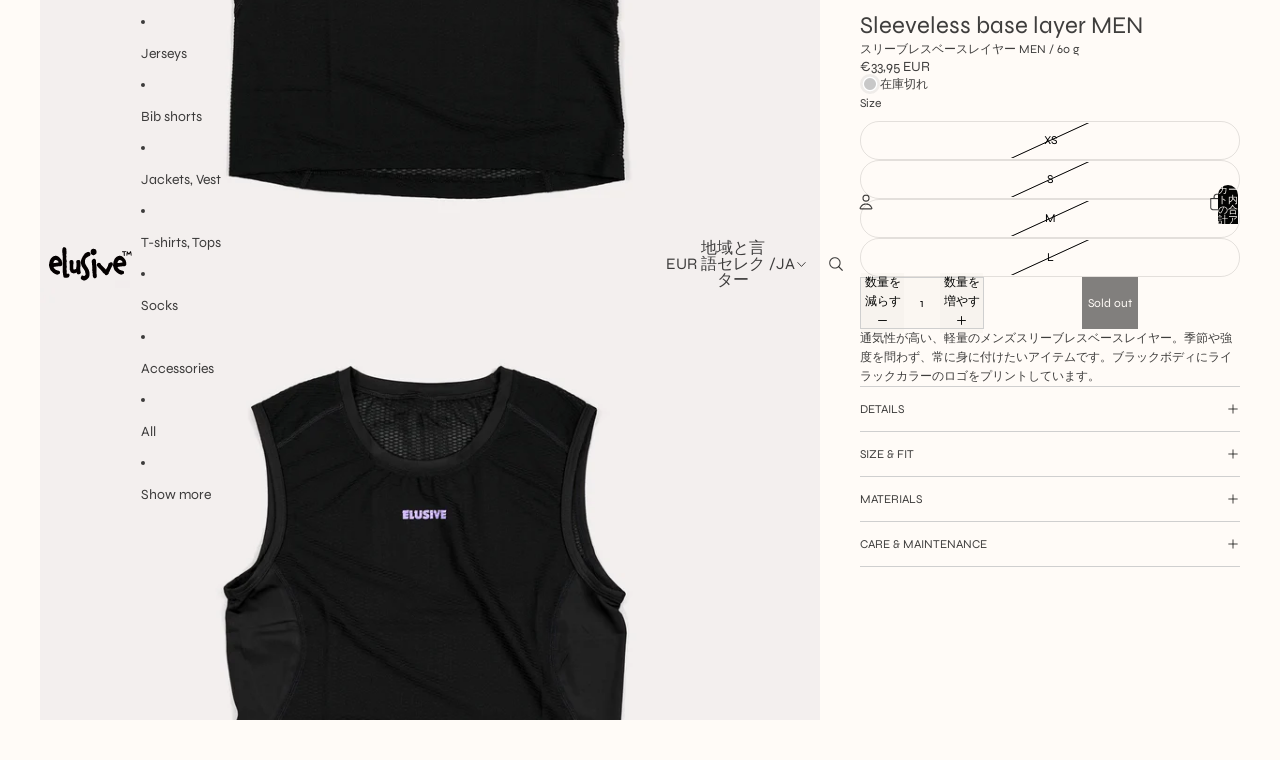

--- FILE ---
content_type: image/svg+xml
request_url: https://www.elusive.cc/cdn/shop/files/hw-logo.svg?height=48&v=1706791956
body_size: 1417
content:
<?xml version="1.0" encoding="utf-8"?>
<!-- Generator: Adobe Illustrator 28.0.0, SVG Export Plug-In . SVG Version: 6.00 Build 0)  -->
<svg version="1.1" id="レイヤー_1" xmlns="http://www.w3.org/2000/svg" xmlns:xlink="http://www.w3.org/1999/xlink" x="0px"
	 y="0px" viewBox="0 0 146.4 69.97" style="enable-background:new 0 0 146.4 69.97;" xml:space="preserve">
<style type="text/css">
	.st0{fill:#040000;}
</style>
<g>
	<g>
		<path class="st0" d="M124.65,17.54c-0.72,0.13-1.4,0.02-2.11,0.08c-0.07,0.14-0.04,0.37-0.06,0.53l0.02,0.04
			c-0.13,1.08,0.05,2.47,0.07,3.55c0.01,0.44,0.31,0.71-0.06,1.19c-0.02,0.34-0.25,0.53-0.6,0.57c-0.85-0.15-0.46-0.81-0.77-1.3
			c0.09-0.48-0.08-1.06,0.02-1.54c-0.07-0.83-0.02-2.01-0.04-2.83c-0.13-0.04-0.21,0.01-0.25,0.01c0.02-0.02-0.46,0.02-0.46,0.02
			c-0.04-0.01-0.07-0.02-0.17-0.02c-0.7,0-1.56,0.19-1.59-0.54c-0.02-0.57,0.26-0.86,0.71-1.04c0.86,0.02,1.76,0.11,2.49-0.01
			c0.83-0.09,1.79,0.05,2.7-0.01l0.28,0.18C125.24,16.9,124.94,17.37,124.65,17.54z"/>
		<path class="st0" d="M132.31,22.85l-0.5,0.18c-0.63-0.22-0.65-0.68-0.59-0.96c-0.04-0.47-0.08-0.92-0.11-1.38
			c-0.18-0.29-0.13-1.24-0.31-1.51l-0.06-0.44c-0.13,0.21-0.22,0.41-0.44,0.66c-0.06,0.26-0.66,1.03-0.84,1.2
			c-0.01,0.01-0.07-0.04-0.07-0.01c0.22,0.51-0.21,0.73-0.54,0.93c-0.62-0.2-0.73-0.64-1.05-0.85c-0.2-0.19-0.8-0.93-1.01-1.18
			c-0.01,0.07-0.04,0.14-0.07,0.22c-0.17,0.8-0.25,2.47-0.53,3.09c-0.17,0.08-0.18,0.09-0.19,0.09l-0.08,0.06
			c-0.06,0.04-0.38,0.2-0.67-0.12c-0.39-0.25-0.14-1.04-0.18-1.22c0.07-0.28,0.45-3.47,0.4-3.62c-0.13-0.38-0.25-0.65,0.04-1.01
			c0.19-0.33,0.66-0.66,1.2-0.18c0.32,0.37,0.39,0.67,0.59,1.07c0.2,0.29,1.04,1.3,1.27,1.56c0.25-0.32,1.32-1.88,1.42-2.18
			c0.11-0.35,0.21-0.67,0.63-0.83c0.47-0.18,0.78,0.06,1.06,0.37c0.59,0.64,0.21,1.27,0.46,1.9c0.07,0.74,0.45,1.91,0.35,2.7
			C132.66,21.84,132.55,22.5,132.31,22.85z"/>
	</g>
	<g>
		<path class="st0" d="M30.51,37.8l-1.06,0.45c-2.92-0.1-7.29,0.6-10.11,1.11c0.3,0.7,0.8,1.36,1.06,2.01
			c0.91,0.85,1.76,1.81,2.77,2.46c0.6,0,1.01,0.1,1.46,0.45c0.3,0,0.7,0.05,1.01,0.2l1.01,0.25c1.11,0.7,2.62,0.8,2.16,3.07
			c-0.05,0.25-0.1,0.6-0.2,0.8c-0.45,0.85-1.26,0.85-2.01,1.26l-1.31,0.7c-3.62-0.15-6.29-2.51-8.75-4.98
			c-0.5-0.5-1.16-1.06-1.51-1.66c-0.15-0.25-0.25-0.55-0.35-0.8c-0.6-1.56-1.31-2.97-1.51-4.58c-0.05-0.45-0.3-0.8-0.4-1.16
			c0.4-4.68,1.06-9.71,5.03-12.72c2.57-1.96,6.14-2.46,8.8-0.25c0.6,0.6,1.66,1.26,2.11,1.96c0.8,1.26,2.11,2.16,2.41,3.62
			c0.1,0.25,0.15,0.5,0.15,0.7c0.15,0.35,0.35,0.65,0.4,1.01C31.67,31.71,33.08,37.34,30.51,37.8z M25.58,30.45
			c-0.5-0.96-2.77-1.21-3.77-1.31c-1.51,0.55-2.36,3.07-2.62,4.58c1.66-0.3,5.68-0.45,7.34-1.01
			C26.79,32.16,26.04,30.76,25.58,30.45z"/>
		<path class="st0" d="M42.62,51.18c0.1,1.41-0.85,3.07-2.16,3.52c-0.8,0.2-2.26,0.45-3.62,0.35c-1.21-0.05-2.36-0.3-2.87-0.96
			c-0.85-3.87-1.11-5.63-1.06-9.46c0.1-3.87-0.2-7.8-0.15-11.82c0.2-5.38-0.05-10.71-0.7-16.09c0.2-1.46,0-2.67,0.25-3.82
			c0.15-0.8,0.55-1.56,1.51-2.36c1.51-0.2,2.57,0.2,3.17,0.8c0.85,0.7,1.16,1.86,1.11,2.67c-0.1,0.35-0.15,0.85-0.1,1.26
			c0.3,0.5-0.1,0,0.4,1.36c-0.15,2.26-0.8,5.03-0.35,7.09c0.15,0.5,0.1,1.26-0.25,2.06c0.4,1.51-0.15,3.02,0.7,4.48
			c-0.1,2.77-0.5,5.68,0.05,8.35c-0.2,2.21-0.5,4.78,0.15,7.49c-0.7,1.11-0.15,1.36-0.1,2.56v0.1c0.3,1.36,1.56,0.15,2.51,0.25
			C41.76,49.16,42.57,50.12,42.62,51.18z"/>
		<path class="st0" d="M58.12,40.97c0,0.5-0.05,0.96,0,1.41c0,0.96,0.05,2.16,0.35,3.02l-0.05,0.55c0.65,0.85,0.55,1.91-0.3,3.12
			c-0.8,0.65-2.36,1.76-4.33,0.5c-0.45-0.65-0.65-1.21-0.75-1.66c0,0-0.2-0.3-0.2-0.7c-1.31,0.96-2.92,1.56-4.83,1.46l-1.01-0.5
			c-0.5-0.05-1.01-0.25-1.41-0.6c-1.51-0.25-1.71-1.66-1.81-2.82c0.05,0,0.05,0.05,0.05,0c0.05,0-0.1-0.15-0.7-0.85
			c-0.35-2.36-0.3-9.56-0.5-12.22c-0.1-1.36,0.75-2.06,1.76-2.62c1.21-0.3,3.02,0.35,3.47,1.41l0.6,1.46
			c-0.25,2.06-0.75,9.05-0.15,11.01c0.35,0.15,1.56-0.05,1.91-0.1c0.55-0.25,1.56-0.3,1.81-0.8c0.7-1.26,0.5-6.99,0.65-8.25
			c-0.4-1.46-0.6-2.26,0.2-3.72c1.66-1.21,4.48-1.96,5.33,0.91c0.05,1.76,0.7,3.12,0.3,4.93C58.63,36.44,58.12,40.56,58.12,40.97z"
			/>
		<path class="st0" d="M68.31,25.12c-0.15,0.35-1.26,0.65-1.51,0.96c-0.91,0.91-2.26,3.67-1.86,5.28c-0.2,2.92,1.31,5.23,2.97,7.75
			c1.76,2.72,3.67,5.58,3.67,9.61c0,0.7-0.05,1.46-0.15,3.22c-0.55,1.86-0.2,2.16-2.57,4.53c-1.86,1.96-5.08,3.57-7.54,1.81
			c-1.66-0.7-2.46-1.71-2.46-2.92c0.45-1.51,0.5-2.26,1.41-3.37c1.31-0.8,3.02,0.8,3.42,0.5c0.86-0.15,2.01-1.31,2.21-2.36
			c0.05-0.3,0.15-1.61-0.45-2.41c-0.15-2.31-1.56-4.38-2.97-6.34c-0.91-1.31-1.86-2.56-2.46-3.92c-0.8-3.87-1.71-3.52-0.65-7.9
			c0.91-3.57,3.22-6.94,5.43-9.86c2.82-1.76,6.29-4.73,8.35,0.65C72.93,24.47,70.37,22.91,68.31,25.12z"/>
		<path class="st0" d="M81.08,20.24c-1.66,1.01-2.41,1.86-3.47,1.96c-0.65,0.05-1.36-0.15-2.36-0.7c-0.45-0.25-1.01-0.6-1.61-1.41
			c-0.65-1.66-0.8-4.02,0.4-5.73c0.55-1.01,1.26-1.46,2.87-1.46c2.72,0,3.92,0.15,4.78,3.27C82.08,17.63,81.68,19.09,81.08,20.24z
			 M79.57,55.75c-0.5,0.05-1.06,0-1.56-0.15c-1.51-1.26-2.01-3.67-1.91-5.28c0.1-1.36,0.2-1.46-0.45-2.72
			c0.35-1.51,0.25-1.36-0.05-2.82c0.45-5.23-0.55-9.3-0.91-14.48c0.45-1.21,1.86-2.82,3.32-2.97c1.06-0.15,2.16,0.45,2.87,2.51
			c0.1,1.56-0.2,1.31,0.4,2.82l-0.3,0.5c0.15,2.06,0.15,4.12,0.65,6.14c-0.2,3.42,0.55,5.78,0.05,9.25c0.15,1.36,0.4,2.62,0.3,4.02
			C82.23,54.39,81.08,55.55,79.57,55.75z"/>
		<path class="st0" d="M103.59,39.21c-0.65,1.91-2.01,3.52-2.46,5.48c-0.4,1.76-2.16,2.62-1.71,4.38c-1.26,1.66-3.57,2.97-4.88,1.86
			c-1.86-2.92-3.07-1.96-4.53-4.93c-2.62-2.77-4.98-5.33-7.69-8.3c-0.8-0.96-0.05-4.78,3.07-4.48c1.66,0.15,2.41,1.36,3.02,2.77
			c2.16,2.41,4.78,4.58,6.94,6.99c1.76-2.56,3.17-5.23,3.77-8.5c0.86-0.8,1.96-1.76,2.97-2.01c1.51-0.3,2.92,0.5,3.47,2.36
			C105.5,37.14,104.55,37.55,103.59,39.21z"/>
		<path class="st0" d="M123.31,37.8l-1.06,0.45c-2.92-0.1-7.29,0.6-10.11,1.11c0.3,0.7,0.8,1.36,1.06,2.01
			c0.91,0.85,1.76,1.81,2.77,2.46c0.6,0,1.01,0.1,1.46,0.45c0.3,0,0.7,0.05,1.01,0.2l1.01,0.25c1.11,0.7,2.62,0.8,2.16,3.07
			c-0.05,0.25-0.1,0.6-0.2,0.8c-0.45,0.85-1.26,0.85-2.01,1.26l-1.31,0.7c-3.62-0.15-6.29-2.51-8.75-4.98
			c-0.5-0.5-1.16-1.06-1.51-1.66c-0.15-0.25-0.25-0.55-0.35-0.8c-0.6-1.56-1.31-2.97-1.51-4.58c-0.05-0.45-0.3-0.8-0.4-1.16
			c0.4-4.68,1.06-9.71,5.03-12.72c2.56-1.96,6.14-2.46,8.8-0.25c0.6,0.6,1.66,1.26,2.11,1.96c0.8,1.26,2.11,2.16,2.41,3.62
			c0.1,0.25,0.15,0.5,0.15,0.7c0.15,0.35,0.35,0.65,0.4,1.01C124.46,31.71,125.87,37.34,123.31,37.8z M118.38,30.45
			c-0.5-0.96-2.77-1.21-3.77-1.31c-1.51,0.55-2.36,3.07-2.62,4.58c1.66-0.3,5.68-0.45,7.34-1.01
			C119.58,32.16,118.83,30.76,118.38,30.45z"/>
	</g>
</g>
</svg>


--- FILE ---
content_type: text/javascript
request_url: https://www.elusive.cc/cdn/shop/t/55/assets/variant-picker.js?v=124079696159966615681768634578
body_size: 1711
content:
import{Component}from"@theme/component";import{VariantSelectedEvent,VariantUpdateEvent}from"@theme/events";import{morph,MORPH_OPTIONS}from"@theme/morph";import{yieldToMainThread,getViewParameterValue,ResizeNotifier}from"@theme/utilities";export default class VariantPicker extends Component{#pendingRequestUrl;#abortController;#checkedIndices=[];#radios=[];#resizeObserver=new ResizeNotifier(()=>this.updateVariantPickerCss());connectedCallback(){super.connectedCallback(),(this.refs.fieldsets||[]).forEach(fieldset=>{const radios=Array.from(fieldset?.querySelectorAll("input")??[]);this.#radios.push(radios);const initialCheckedIndex=radios.findIndex(radio=>radio.dataset.currentChecked==="true");initialCheckedIndex!==-1&&this.#checkedIndices.push([initialCheckedIndex])}),this.addEventListener("change",this.variantChanged.bind(this)),this.#resizeObserver.observe(this)}disconnectedCallback(){super.disconnectedCallback(),this.#resizeObserver.disconnect()}variantChanged(event){if(!(event.target instanceof HTMLElement))return;const selectedOption=event.target instanceof HTMLSelectElement?event.target.options[event.target.selectedIndex]:event.target;if(!selectedOption)return;this.updateSelectedOption(event.target),this.dispatchEvent(new VariantSelectedEvent({id:selectedOption.dataset.optionValueId??""}));const isOnProductPage=this.dataset.templateProductMatch==="true"&&!event.target.closest("product-card")&&!event.target.closest("quick-add-dialog"),currentUrl=this.dataset.productUrl?.split("?")[0],newUrl=selectedOption.dataset.connectedProductUrl,loadsNewProduct=isOnProductPage&&!!newUrl&&newUrl!==currentUrl,isOnFeaturedProductSection=!!this.closest("featured-product-information"),morphElementSelector=loadsNewProduct?"main":isOnFeaturedProductSection?"featured-product-information":void 0;this.fetchUpdatedSection(this.buildRequestUrl(selectedOption),morphElementSelector);const url=new URL(window.location.href),variantId=selectedOption.dataset.variantId||null;isOnProductPage&&(variantId?url.searchParams.set("variant",variantId):url.searchParams.delete("variant")),loadsNewProduct&&(url.pathname=newUrl),url.href!==window.location.href&&yieldToMainThread().then(()=>{history.replaceState({},"",url.toString())})}#getFieldsetMeasurements(fieldsetIndex){const fieldset=(this.refs.fieldsets||[])[fieldsetIndex],checkedIndices=this.#checkedIndices[fieldsetIndex],radios=this.#radios[fieldsetIndex];if(!radios||!checkedIndices||!fieldset)return null;const[currentIndex,previousIndex]=checkedIndices;return{fieldset,currentIndex,previousIndex,currentWidth:currentIndex!==void 0?radios[currentIndex]?.parentElement?.offsetWidth:void 0,previousWidth:previousIndex!==void 0?radios[previousIndex]?.parentElement?.offsetWidth:void 0}}#applyFieldsetMeasurements({fieldset,currentWidth,previousWidth,currentIndex,previousIndex}){currentWidth?fieldset.style.setProperty("--pill-width-current",`${currentWidth}px`):currentIndex!==void 0&&fieldset.style.removeProperty("--pill-width-current"),previousWidth?fieldset.style.setProperty("--pill-width-previous",`${previousWidth}px`):previousIndex!==void 0&&fieldset.style.removeProperty("--pill-width-previous")}updateFieldsetCss(fieldsetIndex){if(Number.isNaN(fieldsetIndex))return;const measurements=this.#getFieldsetMeasurements(fieldsetIndex);measurements&&this.#applyFieldsetMeasurements(measurements)}updateSelectedOption(target){if(typeof target=="string"){const targetElement=this.querySelector(`[data-option-value-id="${target}"]`);if(!targetElement)throw new Error("Target element not found");target=targetElement}if(target instanceof HTMLInputElement){const fieldsetIndex=Number.parseInt(target.dataset.fieldsetIndex||""),inputIndex=Number.parseInt(target.dataset.inputIndex||"");if(!Number.isNaN(fieldsetIndex)&&!Number.isNaN(inputIndex)){const fieldset=(this.refs.fieldsets||[])[fieldsetIndex],checkedIndices=this.#checkedIndices[fieldsetIndex],radios=this.#radios[fieldsetIndex];if(radios&&checkedIndices&&fieldset){const[currentIndex,previousIndex]=checkedIndices;currentIndex!==void 0&&radios[currentIndex]&&(radios[currentIndex].dataset.previousChecked="false"),previousIndex!==void 0&&radios[previousIndex]&&(radios[previousIndex].dataset.previousChecked="false"),checkedIndices.unshift(inputIndex),checkedIndices.length=Math.min(checkedIndices.length,2);const newCurrentIndex=checkedIndices[0],newPreviousIndex=checkedIndices[1];newCurrentIndex!==void 0&&radios[newCurrentIndex]&&(radios[newCurrentIndex].dataset.currentChecked="true"),newPreviousIndex!==void 0&&radios[newPreviousIndex]&&(radios[newPreviousIndex].dataset.previousChecked="true",radios[newPreviousIndex].dataset.currentChecked="false"),this.updateFieldsetCss(fieldsetIndex)}}target.checked=!0}if(target instanceof HTMLSelectElement){const newValue=target.value,newSelectedOption=Array.from(target.options).find(option=>option.value===newValue);if(!newSelectedOption)throw new Error("Option not found");for(const option of target.options)option.removeAttribute("selected");newSelectedOption.setAttribute("selected","selected")}}buildRequestUrl(selectedOption,source=null,sourceSelectedOptionsValues=[]){let productUrl=selectedOption.dataset.connectedProductUrl||this.#pendingRequestUrl||this.dataset.productUrl;this.#pendingRequestUrl=productUrl;const params=[],viewParamValue=getViewParameterValue();viewParamValue&&params.push(`view=${viewParamValue}`),this.selectedOptionsValues.length&&!source?params.push(`option_values=${this.selectedOptionsValues.join(",")}`):source==="product-card"&&(this.selectedOptionsValues.length?params.push(`option_values=${sourceSelectedOptionsValues.join(",")}`):params.push(`option_values=${selectedOption.dataset.optionValueId}`));const SECTION_ID_MAP={"quick-add-component":"section-rendering-product-card","swatches-variant-picker-component":"section-rendering-product-card","featured-product-information":this.closest("featured-product-information")?.id},closestSectionId=Object.keys(SECTION_ID_MAP).find(sectionId=>this.closest(sectionId));return closestSectionId?(productUrl?.includes("?")&&(productUrl=productUrl.split("?")[0]),`${productUrl}?section_id=${SECTION_ID_MAP[closestSectionId]}&${params.join("&")}`):`${productUrl}?${params.join("&")}`}fetchUpdatedSection(requestUrl,morphElementSelector){this.#abortController?.abort(),this.#abortController=new AbortController,fetch(requestUrl,{signal:this.#abortController.signal}).then(response=>response.text()).then(responseText=>{this.#pendingRequestUrl=void 0;const html=new DOMParser().parseFromString(responseText,"text/html");html.querySelector("overflow-list[defer]")?.removeAttribute("defer");const textContent=html.querySelector('variant-picker script[type="application/json"]')?.textContent;if(textContent)if(morphElementSelector==="main")this.updateMain(html);else if(morphElementSelector)this.updateElement(html,morphElementSelector);else{const newProduct=this.updateVariantPicker(html);this.selectedOptionId&&this.dispatchEvent(new VariantUpdateEvent(JSON.parse(textContent),this.selectedOptionId,{html,productId:this.dataset.productId??"",newProduct}))}}).catch(error=>{error.name==="AbortError"?console.warn("Fetch aborted by user"):console.error(error)})}updateVariantPicker(newHtml){let newProduct;const newVariantPickerSource=newHtml.querySelector(this.tagName.toLowerCase());if(!newVariantPickerSource)throw new Error("No new variant picker source found");if(newVariantPickerSource instanceof HTMLElement){const newProductId=newVariantPickerSource.dataset.productId,newProductUrl=newVariantPickerSource.dataset.productUrl;newProductId&&newProductUrl&&this.dataset.productId!==newProductId&&(newProduct={id:newProductId,url:newProductUrl}),this.dataset.productId=newProductId,this.dataset.productUrl=newProductUrl}return morph(this,newVariantPickerSource,{...MORPH_OPTIONS,getNodeKey:node=>node instanceof HTMLElement?node.dataset.key:void 0}),this.updateVariantPickerCss(),newProduct}updateVariantPickerCss(){const measurements=(this.refs.fieldsets||[]).map((_,index)=>this.#getFieldsetMeasurements(index)).filter(m=>m!==null);for(const measurement of measurements)this.#applyFieldsetMeasurements(measurement)}updateElement(newHtml,elementSelector){const element=this.closest(elementSelector),newElement=newHtml.querySelector(elementSelector);if(!element||!newElement)throw new Error(`No new element source found for ${elementSelector}`);morph(element,newElement)}updateMain(newHtml){const main=document.querySelector("main"),newMain=newHtml.querySelector("main");if(!main||!newMain)throw new Error("No new main source found");morph(main,newMain)}get selectedOption(){const selectedOption=this.querySelector("select option[selected], fieldset input:checked");if(selectedOption instanceof HTMLInputElement||selectedOption instanceof HTMLOptionElement)return selectedOption}get selectedOptionId(){const{selectedOption}=this;if(!selectedOption)return;const{optionValueId}=selectedOption.dataset;if(!optionValueId)throw new Error("No option value ID found");return optionValueId}get selectedOptionsValues(){return Array.from(this.querySelectorAll("select option[selected], fieldset input:checked")).map(option=>{const{optionValueId}=option.dataset;if(!optionValueId)throw new Error("No option value ID found");return optionValueId})}}customElements.get("variant-picker")||customElements.define("variant-picker",VariantPicker);
//# sourceMappingURL=/cdn/shop/t/55/assets/variant-picker.js.map?v=124079696159966615681768634578
